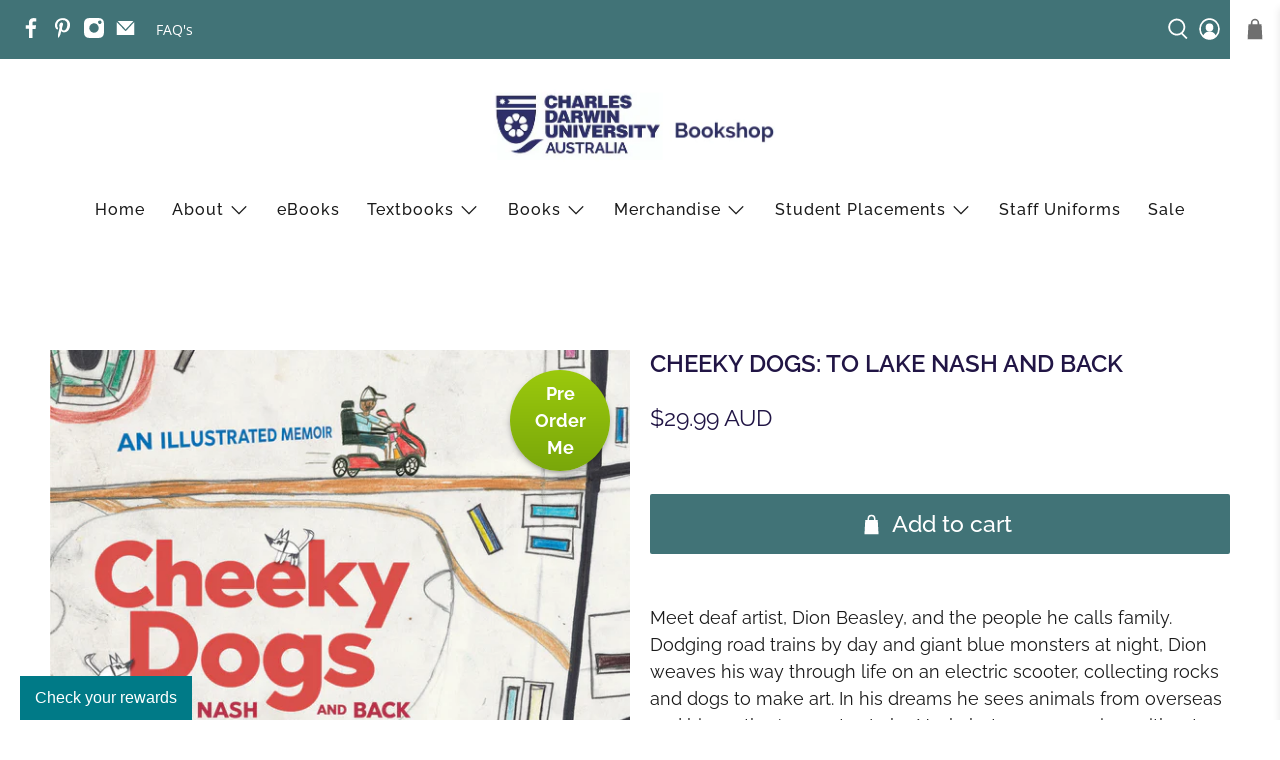

--- FILE ---
content_type: application/javascript
request_url: https://app.marsello.com/Portal/Custom/ScriptToInstall/5cc7871b811f9e1100888c59?aProvId=5cbe70e8811f9e0514a25f57&shop=cdu-bookshop.myshopify.com
body_size: 884
content:
(function() {var s, t; t = document.createElement('script'); t.type = 'text/javascript'; t.async = true; t.id = 'collect-js'; t.setAttribute('collect-url', 'https://app.marsello.com/');t.setAttribute('collect-id', '5cc7871b811f9e1100888c59'); t.setAttribute('collect-provider-id', '5cbe70e8811f9e0514a25f57'); t.setAttribute('label-text', 'Check your rewards'); t.setAttribute('label-style', 'z-index:9999999997; padding:10px 15px; font-weight:400; position:fixed; font-family:Arial, Helvetica, sans-serif; text-decoration:none; cursor:pointer; color:white; font-size:16px; background-color:#007a87; right:auto; left:20px; bottom:0px; '); t.setAttribute('widget-width', '500'); t.setAttribute('widget-height', '500'); t.setAttribute('widget-visible', 'True'); t.setAttribute('widget-translate-enabled', 'True'); t.src = 'https://app.marsello.com/bundles/shopify-widget-min?1096148024'; s = document.getElementsByTagName('script')[0]; return s.parentNode.insertBefore(t, s); })();